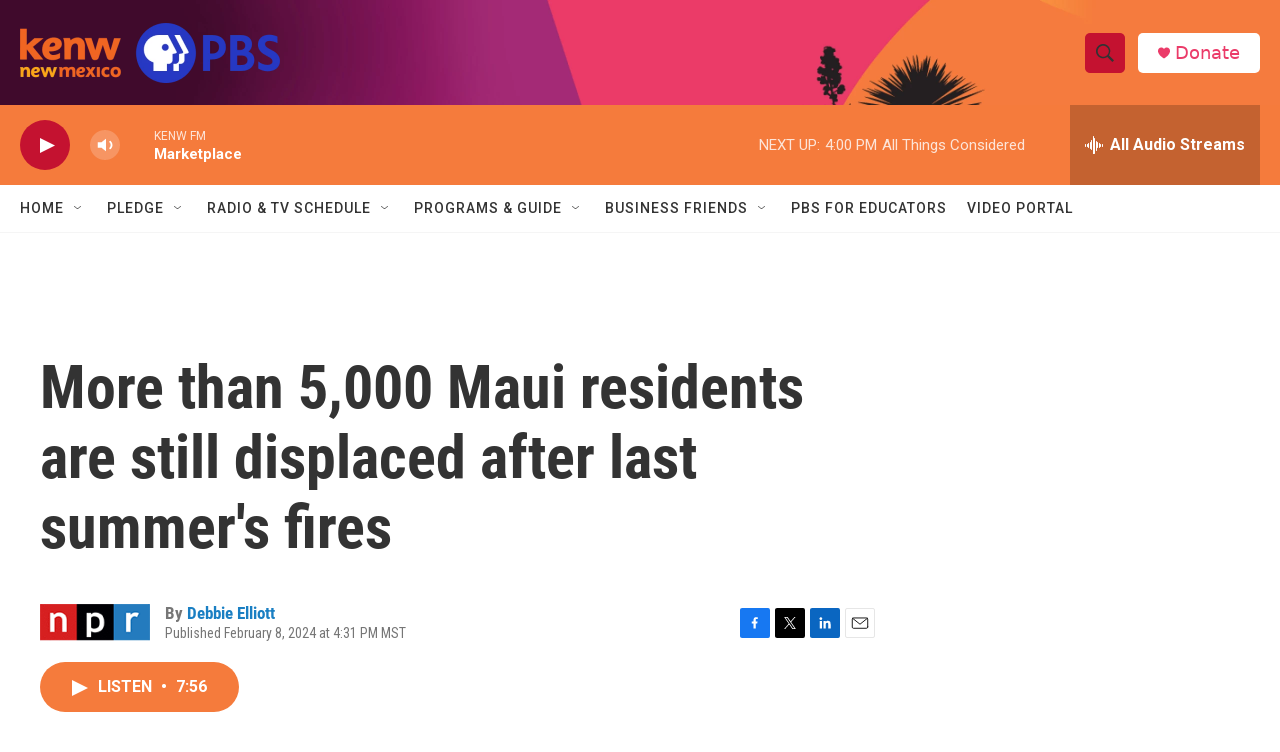

--- FILE ---
content_type: text/html; charset=utf-8
request_url: https://www.google.com/recaptcha/api2/aframe
body_size: 265
content:
<!DOCTYPE HTML><html><head><meta http-equiv="content-type" content="text/html; charset=UTF-8"></head><body><script nonce="IEZyv2q-lYc5xPsgEYoIcg">/** Anti-fraud and anti-abuse applications only. See google.com/recaptcha */ try{var clients={'sodar':'https://pagead2.googlesyndication.com/pagead/sodar?'};window.addEventListener("message",function(a){try{if(a.source===window.parent){var b=JSON.parse(a.data);var c=clients[b['id']];if(c){var d=document.createElement('img');d.src=c+b['params']+'&rc='+(localStorage.getItem("rc::a")?sessionStorage.getItem("rc::b"):"");window.document.body.appendChild(d);sessionStorage.setItem("rc::e",parseInt(sessionStorage.getItem("rc::e")||0)+1);localStorage.setItem("rc::h",'1770072559593');}}}catch(b){}});window.parent.postMessage("_grecaptcha_ready", "*");}catch(b){}</script></body></html>